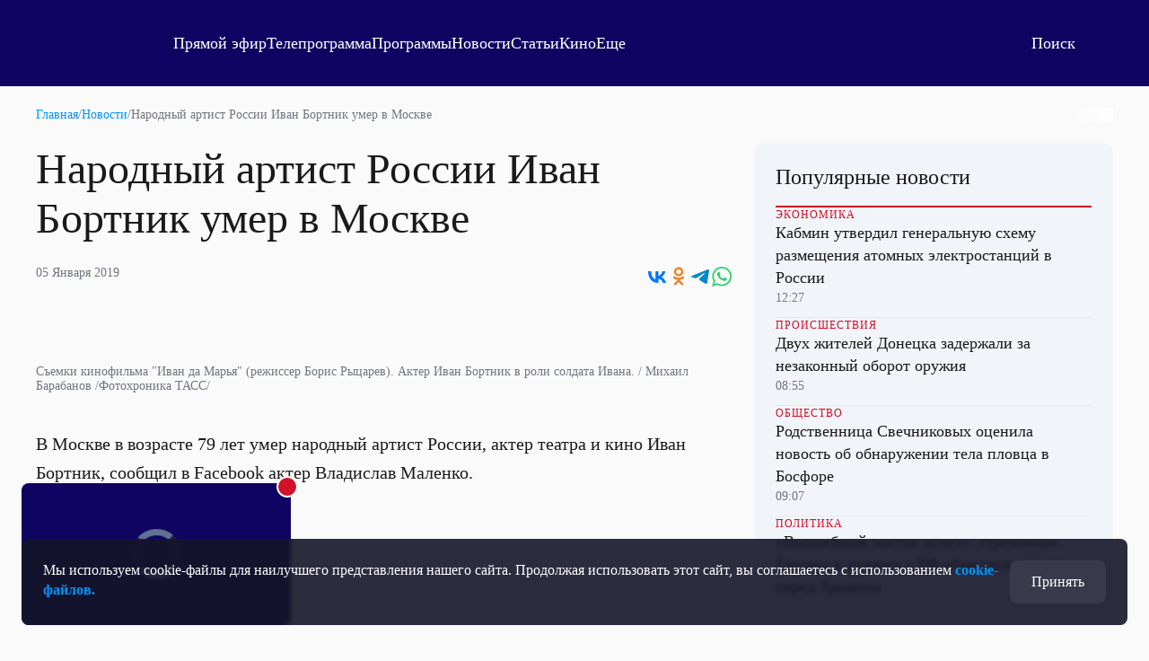

--- FILE ---
content_type: text/html; charset=utf-8
request_url: https://otr.webcaster.pro/schedule?uid=12&type_id=&s=7eb96ea008fb64b1315eea4fe4606140&width=100%25&height=100%25&muted=true
body_size: 894
content:
<!DOCTYPE html>
<html lang="ru">
	<head>
		<meta charset="utf-8" />
		<link href="/assets/schedule-ca36d338441c8c4e19a46bbbdb3990c2.css" media="screen" rel="stylesheet" type="text/css" />
		<script src="/assets/schedule-e06abd7125aed74fcf17b59b7878f8d0.js" type="text/javascript"></script>
	</head>
	<body style="margin:0px;overflow: hidden">
		<script src="https://bl.webcaster.pro/assets.js?type=embed&cid=otr" type="text/javascript"></script><span class="webcaster-player" data-autostart="true" data-autostart_with_sound="false" data-cid="otr" data-client_id="5" data-config="config=https://bl.webcaster.pro/feed/start/free_30c091144bb73ec08ea57224aef9dcc6/5_1585122629/1605c469b7804e3ab3bb5e3119c17d99/1769082624?sr%3D65%26icons%3D0%26type_id%3D%26seek%3D1769035800" data-height="100%" data-iframe_height="100%" data-iframe_width="100%" data-seeking="true" data-show-pay-window="false" data-tns_heartbeat="true" data-width="100%" href="https://www.webcaster.pro/webcaster_player" id="webcaster_player_e34373">Идет загрузка видео...</span>
		<div class="schedule" style='display:none;'>
			<div data-start="1769014800" data-finish="1769018400" class="program ">
				
			</div>
			<div data-start="1769018400" data-finish="1769022000" class="program ">
				
			</div>
			<div data-start="1769022000" data-finish="1769025600" class="program ">
				
			</div>
			<div data-start="1769025600" data-finish="1769029200" class="program ">
				
			</div>
			<div data-start="1769029200" data-finish="1769032800" class="program ">
				
			</div>
			<div data-start="1769032800" data-finish="1769036400" class="program ">
				
			</div>
			<div data-start="1769036400" data-finish="1769040000" class="program ">
				
			</div>
			<div data-start="1769040000" data-finish="1769043600" class="program ">
				
			</div>
			<div data-start="1769043600" data-finish="1769047200" class="program ">
				
			</div>
			<div data-start="1769047200" data-finish="1769050800" class="program ">
				
			</div>
			<div data-start="1769050800" data-finish="1769054400" class="program ">
				
			</div>
			<div data-start="1769054400" data-finish="1769058000" class="program ">
				
			</div>
			<div data-start="1769058000" data-finish="1769061600" class="program ">
				
			</div>
			<div data-start="1769061600" data-finish="1769065200" class="program ">
				
			</div>
			<div data-start="1769065200" data-finish="1769068800" class="program ">
				
			</div>
			<div data-start="1769068800" data-finish="1769072400" class="program ">
				
			</div>
			<div data-start="1769072400" data-finish="1769076000" class="program ">
				
			</div>
			<div data-start="1769076000" data-finish="1769079600" class="program ">
				
			</div>
			<div data-start="1769079600" data-finish="1769083200" class="program ">
				
			</div>
			<div data-start="1769083200" data-finish="1769086800" class="program ">
				
			</div>
		</div>
	</body>
</html>


--- FILE ---
content_type: text/html
request_url: https://tns-counter.ru/nc01a**R%3Eundefined*otr_tv/ru/UTF-8/tmsec=otr_tv/169904808***
body_size: 14
content:
D4E265116971663FG1769039423:D4E265116971663FG1769039423